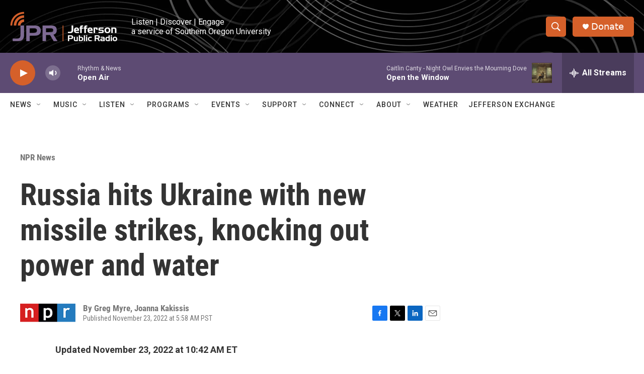

--- FILE ---
content_type: text/html; charset=utf-8
request_url: https://www.google.com/recaptcha/api2/aframe
body_size: 268
content:
<!DOCTYPE HTML><html><head><meta http-equiv="content-type" content="text/html; charset=UTF-8"></head><body><script nonce="hwPUQW9Iv1RRhj8fHFV1pQ">/** Anti-fraud and anti-abuse applications only. See google.com/recaptcha */ try{var clients={'sodar':'https://pagead2.googlesyndication.com/pagead/sodar?'};window.addEventListener("message",function(a){try{if(a.source===window.parent){var b=JSON.parse(a.data);var c=clients[b['id']];if(c){var d=document.createElement('img');d.src=c+b['params']+'&rc='+(localStorage.getItem("rc::a")?sessionStorage.getItem("rc::b"):"");window.document.body.appendChild(d);sessionStorage.setItem("rc::e",parseInt(sessionStorage.getItem("rc::e")||0)+1);localStorage.setItem("rc::h",'1769796997200');}}}catch(b){}});window.parent.postMessage("_grecaptcha_ready", "*");}catch(b){}</script></body></html>